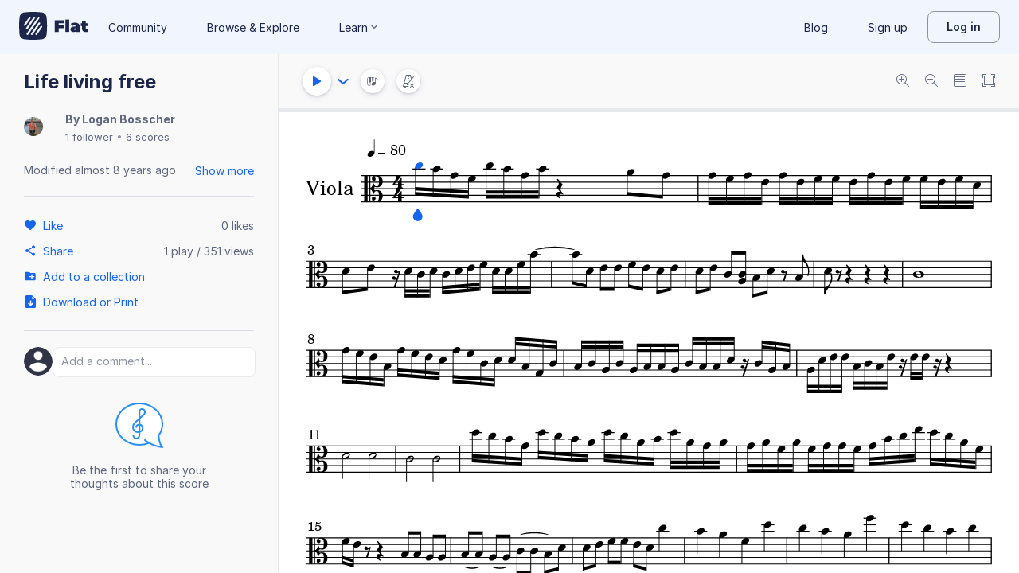

--- FILE ---
content_type: text/plain; charset=UTF-8
request_url: https://api-push.flat.io/socket.io/?access_token=undefined&EIO=4&transport=polling&t=bggc3k45
body_size: 104
content:
0{"sid":"rcaK8Xr7oyNqKvcbAAmy","upgrades":["websocket"],"pingInterval":25000,"pingTimeout":20000,"maxPayload":1000000}